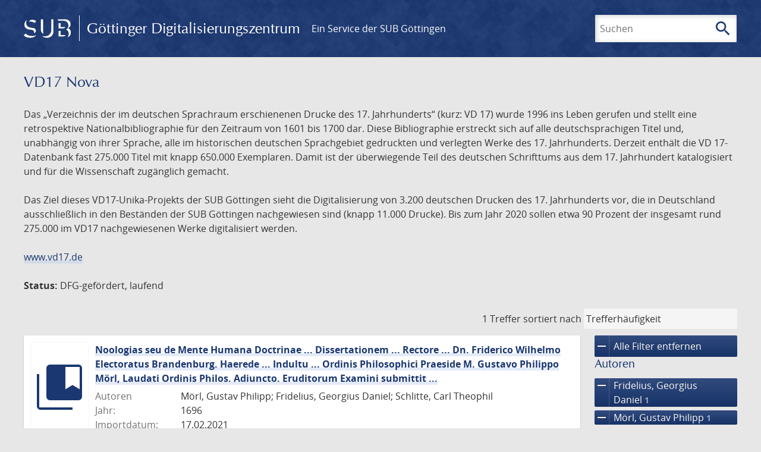

--- FILE ---
content_type: text/html; charset=UTF-8
request_url: https://images.sub.uni-goettingen.de/collection/vd17-nova?filter%5B0%5D%5Bfacet_creator_personal%5D=Fridelius,%20Georgius%20Daniel&filter%5B1%5D%5Bdc%5D=vd17-nova&filter%5B2%5D%5Bfacet_creator_personal%5D=Schlitte,%20Carl%20Theophil&filter%5B3%5D%5Bfacet_creator_personal%5D=M%C3%B6rl,%20Gustav%20Philipp&filter%5B4%5D%5Bfacet_place_publish%5D=Halae%20Magdeburgicae&filter%5B5%5D%5Bfacet_publisher%5D=Zeitlerus
body_size: 5344
content:
<!DOCTYPE html>
<html class="root" lang="de">
<head>
    <meta charset="UTF-8"/>
<meta name="viewport" content="width=device-width, initial-scale=1">
<title>VD17 Nova - GDZ - Göttinger Digitalisierungszentrum</title>
<link rel="icon" type="image/x-icon" href="/favicon.ico"/>
<link rel="alternate" type="application/atom+xml" title="Atom-Feed" href="https://images.sub.uni-goettingen.de/feed/atom" />
<link rel="alternate" type="application/rss+xml" title="RSS-Feed" href="https://images.sub.uni-goettingen.de/feed/rss" />
<meta property="og:title" content="VD17 Nova - GDZ - Göttinger Digitalisierungszentrum" />
<meta property="og:type" content="website" />
            <link rel="stylesheet" href="/build/app.37fdcb1a.css">
    </head>
<body class="site">

<header class="header" data-role="header">
    <div class="header_inner">
        <div class="header_main" role="banner">
            <a class="header_logo" href="/">
                <img src="/images/sub-logo.svg" alt="SUB" title="Staats- und Universitätsbibliothek Göttingen">
                <span class="header_title -long">Göttinger Digitalisierungszentrum</span>
                <span class="header_title -short">GDZ</span>
            </a>
            <div class="header_secondary">
                <a href="https://www.sub.uni-goettingen.de">
                    Ein Service der SUB Göttingen
                </a>
            </div>
        </div>

        <ul class="header_nav">
                                    <li class="header_nav-item">
                <button class="header_search-toggle">
                    <i class="icon">search</i>
                    Suchen
                </button>
            </li>
        </ul>

        
<div class="search">
    <form name="search" method="get" action="/suche" class="search_form -visible" role="search">
    <input type="text" id="search_q" name="search[q]" required="required" class="search_input" size="32" placeholder="Suchen" />
    <button type="submit" class="search_submit" name="search_submit">
        <i class="icon">search</i>
        <span class="sr-only">Suchen</span>
    </button>
    <div class="search_popup">
        <div class="search_content -visible">
                            <ul class="search_list">
                            <li class="search_item"><input type="radio" id="search_searchScope_0" name="search[searchScope]" required="required" class="search_radio" value="all" /><label class="search_label required" for="search_searchScope_0">In allen Dokumenten</label></li>
            <li class="search_item"><input type="radio" id="search_searchScope_1" name="search[searchScope]" required="required" class="search_radio" value="vd17-nova" checked="checked" /><label class="search_label required" for="search_searchScope_1">In der Sammlung: VD17 Nova</label></li>
    
                </ul>
                <hr class="search_separator">
                        <p>Durchsuche</p>
            <ul class="search_list">
                        <li class="search_item"><input type="radio" id="search_searchType_0" name="search[searchType]" required="required" class="search_radio" value="metadata" checked="checked" /><label class="search_label required" for="search_searchType_0">Metadaten</label></li>
            <li class="search_item"><input type="radio" id="search_searchType_1" name="search[searchType]" required="required" class="search_radio" value="fulltext" /><label class="search_label required" for="search_searchType_1">Volltext</label></li>
            <li class="search_item"><input type="radio" id="search_searchType_2" name="search[searchType]" required="required" class="search_radio" value="default" /><label class="search_label required" for="search_searchType_2">Metadaten und Volltext</label></li>
    
            </ul>
            <p>
                <a href="/search/advanced/">Erweiterte Suche</a>
            </p>
            <button class="search_close" title="Schließen">
                <i class="icon">close</i>
                <span class="sr-only">Schließen</span>
            </button>
        </div>
    </div>
    <input type="hidden" id="search_collection" name="search[collection]" value="vd17-nova" />
    </form>
</div>

    </div>
</header>

<div class="site_wrap">
    <div class="content">
            
    <div class="collections_above">
        <header class="collections_header">
            <h1 class="collections_title">VD17 Nova</h1>
        </header>

                    <p>Das „Verzeichnis der im deutschen Sprachraum erschienenen Drucke des 17. Jahrhunderts“ (kurz: VD 17) wurde 1996 ins Leben gerufen und stellt eine retrospektive Nationalbibliographie für den Zeitraum von 1601 bis 1700 dar. Diese Bibliographie erstreckt sich auf alle deutschsprachigen Titel und, unabhängig von ihrer Sprache, alle im historischen deutschen Sprachgebiet gedruckten und verlegten Werke des 17. Jahrhunderts. Derzeit enthält die VD 17-Datenbank fast 275.000 Titel mit knapp 650.000 Exemplaren. Damit ist der überwiegende Teil des deutschen Schrifttums aus dem 17. Jahrhundert katalogisiert und für die Wissenschaft zugänglich gemacht.</p>
<p>Das Ziel dieses VD17-Unika-Projekts der SUB Göttingen sieht die Digitalisierung von 3.200 deutschen Drucken des 17. Jahrhunderts vor, die in Deutschland ausschließlich in den Beständen der SUB Göttingen nachgewiesen sind (knapp 11.000 Drucke). Bis zum Jahr 2020 sollen etwa 90 Prozent der insgesamt rund 275.000 im VD17 nachgewiesenen Werke digitalisiert werden.</p>
<p><a href="http://www.vd17.de/">www.vd17.de</a></p>
<p><strong>Status:</strong> DFG-gefördert, laufend</p>
            </div>
                    <div class="navigation -top">
    <div class="find_aside">
        <span class="find_count">1 Treffer</span>
        <span class="find_sort">
                
    <label for="sort">sortiert nach</label>
    <select class="find_sort-order" id="sort">
        <option value="score-desc" selected>Trefferhäufigkeit</option>
        <option value="bycreator-asc" >Autor aufsteigend</option>
        <option value="bycreator-desc" >Autor absteigend</option>
        <option value="year_publish-asc" >Jahr aufsteigend</option>
        <option value="year_publish-desc" >Jahr absteigend</option>
        <option value="date_indexed-asc" >Importdatum aufsteigend</option>
        <option value="date_indexed-desc" >Importdatum absteigend</option>
        <option value="bytitle-asc" >Titel aufsteigend</option>
        <option value="bytitle-desc" >Titel absteigend</option>
        <option value="date_modified-asc" >Änderungsdatum aufsteigend</option>
        <option value="date_modified-desc" >Änderungsdatum absteigend</option>
            </select>
</span>
    </div>
        

</div>

        <div class="result">

                            <section class="facets">
                    
<div class="facets_header">
    <button class="facets_toggle -show">Filter anzeigen</button>
    <button class="facets_toggle -hide hidden">Filter ausblenden</button>
</div>

<div class="facets_body">
                    <a class="facets_remove" href="/collection/vd17-nova">
            <i class="icon">remove</i>
            Alle Filter entfernen
        </a>
    
                                                                                                                                                                                                                                        
        <article class="facet">
                        
            <h2>Autoren</h2>

            <ol class="facet_list">
                                                                                                                                        <li class="facet_item">
                                                                                                                                                                                                                                                                                                                                                                                                                                                                                                                                                                                                                                                                    <a class="facet_link -remove" href="/collection/vd17-nova?filter%5B0%5D%5Bdc%5D=vd17-nova&amp;filter%5B1%5D%5Bfacet_creator_personal%5D=Schlitte,%20Carl%20Theophil&amp;filter%5B2%5D%5Bfacet_creator_personal%5D=M%C3%B6rl,%20Gustav%20Philipp&amp;filter%5B3%5D%5Bfacet_place_publish%5D=Halae%20Magdeburgicae&amp;filter%5B4%5D%5Bfacet_publisher%5D=Zeitlerus&amp;page=1" title="Filter entfernen: Autor ist „Fridelius, Georgius Daniel“">
                                    <i class="icon">remove</i>
                                    Fridelius, Georgius Daniel&nbsp;<span class="facet_count">1</span>
                                </a>
                            </li>
                                                                                                <li class="facet_item">
                                                                                                                                                                                                                                                                                                                                                                                                                                                                                                                                                                                                                                                                    <a class="facet_link -remove" href="/collection/vd17-nova?filter%5B0%5D%5Bfacet_creator_personal%5D=Fridelius,%20Georgius%20Daniel&amp;filter%5B1%5D%5Bdc%5D=vd17-nova&amp;filter%5B2%5D%5Bfacet_creator_personal%5D=Schlitte,%20Carl%20Theophil&amp;filter%5B3%5D%5Bfacet_place_publish%5D=Halae%20Magdeburgicae&amp;filter%5B4%5D%5Bfacet_publisher%5D=Zeitlerus&amp;page=1" title="Filter entfernen: Autor ist „Mörl, Gustav Philipp“">
                                    <i class="icon">remove</i>
                                    Mörl, Gustav Philipp&nbsp;<span class="facet_count">1</span>
                                </a>
                            </li>
                                                                                                <li class="facet_item">
                                                                                                                                                                                                                                                                                                                                                                                                                                                                                                                                                                                                                                                                    <a class="facet_link -remove" href="/collection/vd17-nova?filter%5B0%5D%5Bfacet_creator_personal%5D=Fridelius,%20Georgius%20Daniel&amp;filter%5B1%5D%5Bdc%5D=vd17-nova&amp;filter%5B2%5D%5Bfacet_creator_personal%5D=M%C3%B6rl,%20Gustav%20Philipp&amp;filter%5B3%5D%5Bfacet_place_publish%5D=Halae%20Magdeburgicae&amp;filter%5B4%5D%5Bfacet_publisher%5D=Zeitlerus&amp;page=1" title="Filter entfernen: Autor ist „Schlitte, Carl Theophil“">
                                    <i class="icon">remove</i>
                                    Schlitte, Carl Theophil&nbsp;<span class="facet_count">1</span>
                                </a>
                            </li>
                                                                                                                                                                                                                                </ol>

                            <button class="facet_list-toggle -expand">
                    <i class="icon">expand_more</i>
                    Mehr anzeigen
                </button>

                <button class="facet_list-toggle -collapse">
                    <i class="icon">expand_less</i>
                    Weniger anzeigen
                </button>
                    </article>
                                                                                                                                                                                        
        <article class="facet">
                        
            <h2>Verlage</h2>

            <ol class="facet_list">
                                                                                                                                        <li class="facet_item">
                                                                                                                                                                                                                                                                                                                                                                                                                                                                                                                                                                                                                                                                    <a class="facet_link -remove" href="/collection/vd17-nova?filter%5B0%5D%5Bfacet_creator_personal%5D=Fridelius,%20Georgius%20Daniel&amp;filter%5B1%5D%5Bdc%5D=vd17-nova&amp;filter%5B2%5D%5Bfacet_creator_personal%5D=Schlitte,%20Carl%20Theophil&amp;filter%5B3%5D%5Bfacet_creator_personal%5D=M%C3%B6rl,%20Gustav%20Philipp&amp;filter%5B4%5D%5Bfacet_place_publish%5D=Halae%20Magdeburgicae&amp;page=1" title="Filter entfernen: Verlag ist „Zeitlerus“">
                                    <i class="icon">remove</i>
                                    Zeitlerus&nbsp;<span class="facet_count">1</span>
                                </a>
                            </li>
                                                                                                                                        </ol>

                            <button class="facet_list-toggle -expand">
                    <i class="icon">expand_more</i>
                    Mehr anzeigen
                </button>

                <button class="facet_list-toggle -collapse">
                    <i class="icon">expand_less</i>
                    Weniger anzeigen
                </button>
                    </article>
                                                                                                                                                                                        
        <article class="facet">
                        
            <h2>Orte</h2>

            <ol class="facet_list">
                                                                                                                                        <li class="facet_item">
                                                                                                                                                                                                                                                                                                                                                                                                                                                                                                                                                                                                                                                                    <a class="facet_link -remove" href="/collection/vd17-nova?filter%5B0%5D%5Bfacet_creator_personal%5D=Fridelius,%20Georgius%20Daniel&amp;filter%5B1%5D%5Bdc%5D=vd17-nova&amp;filter%5B2%5D%5Bfacet_creator_personal%5D=Schlitte,%20Carl%20Theophil&amp;filter%5B3%5D%5Bfacet_creator_personal%5D=M%C3%B6rl,%20Gustav%20Philipp&amp;filter%5B4%5D%5Bfacet_publisher%5D=Zeitlerus&amp;page=1" title="Filter entfernen: Ort ist „Halae Magdeburgicae“">
                                    <i class="icon">remove</i>
                                    Halae Magdeburgicae&nbsp;<span class="facet_count">1</span>
                                </a>
                            </li>
                                                                                                                                        </ol>

                            <button class="facet_list-toggle -expand">
                    <i class="icon">expand_more</i>
                    Mehr anzeigen
                </button>

                <button class="facet_list-toggle -collapse">
                    <i class="icon">expand_less</i>
                    Weniger anzeigen
                </button>
                    </article>
                                                                                                                                                            
        <article class="facet">
                        
            <h2>Jahre</h2>

            <ol class="facet_list">
                                                                                                                                    </ol>

                                                            <div
                    class="facet_histogram"
                    data-years='[[1696,1]]'
                >
                </div>
                <form class="facet_year">
                    <input
                        type="number"
                        class="facet_year-input"
                        min="0"
                        max="9999"
                        placeholder="Jahr"
                        value=""
                    >
                    bis
                    <input
                        type="number"
                        class="facet_year-input"
                        min="0"
                        max="9999"
                        placeholder="Jahr"
                        value=""
                    >
                    <button type="submit" class="facet_year-submit">
                        <i class="icon">keyboard_arrow_right</i>
                        <span class="sr-only">Suche einschränken</span>
                    </button>
                </form>
                    </article>
                                                                                                                                                                                        
        <article class="facet">
                        
            <h2>Sammlungen</h2>

            <ol class="facet_list">
                                                                                                                                        <li class="facet_item">
                                                                                                                                                                                                                                                                                                                                                                                                                                                                                                                                                                                                                                                                    <a class="facet_link -remove" href="/collection/vd17-nova?filter%5B0%5D%5Bfacet_creator_personal%5D=Fridelius,%20Georgius%20Daniel&amp;filter%5B1%5D%5Bfacet_creator_personal%5D=Schlitte,%20Carl%20Theophil&amp;filter%5B2%5D%5Bfacet_creator_personal%5D=M%C3%B6rl,%20Gustav%20Philipp&amp;filter%5B3%5D%5Bfacet_place_publish%5D=Halae%20Magdeburgicae&amp;filter%5B4%5D%5Bfacet_publisher%5D=Zeitlerus&amp;page=1" title="Filter entfernen: Sammlung ist „VD17 Nova“">
                                    <i class="icon">remove</i>
                                    VD17 Nova&nbsp;<span class="facet_count">1</span>
                                </a>
                            </li>
                                                                                                                                        </ol>

                            <button class="facet_list-toggle -expand">
                    <i class="icon">expand_more</i>
                    Mehr anzeigen
                </button>

                <button class="facet_list-toggle -collapse">
                    <i class="icon">expand_less</i>
                    Weniger anzeigen
                </button>
                    </article>
            </div>
                </section>
            
            <ol class="result_list" start="1">
                
                                        <li class="result_item">
    <article class="result_wrap">
        <div class="result_left">
                                                    
                            <a class="result_thumbnail" href="/id/PPN82458337X?origin=/collection/vd17-nova?filter%255B0%255D%255Bfacet_creator_personal%255D%3DFridelius%252C%2520Georgius%2520Daniel%26filter%255B1%255D%255Bdc%255D%3Dvd17-nova%26filter%255B2%255D%255Bfacet_creator_personal%255D%3DSchlitte%252C%2520Carl%2520Theophil%26filter%255B3%255D%255Bfacet_creator_personal%255D%3DM%25C3%25B6rl%252C%2520Gustav%2520Philipp%26filter%255B4%255D%255Bfacet_place_publish%255D%3DHalae%2520Magdeburgicae%26filter%255B5%255D%255Bfacet_publisher%255D%3DZeitlerus&amp;collection=vd17-nova">
                    <img src="/images/collections.svg" alt="">
                </a>
                    </div>

        <div class="result_metadata">
            <h2 class="result_title">
                <a class="result_link" title="Noologias seu de Mente Humana Doctrinae ... Dissertationem ... Rectore ... Dn. Friderico Wilhelmo Electoratus Brandenburg. Haerede ... Indultu ... Ordinis Philosophici Praeside M. Gustavo Philippo Mörl, Laudati Ordinis Philos. Adiuncto. Eruditorum Examini submittit ..." href="/id/PPN82458337X?origin=/collection/vd17-nova?filter%255B0%255D%255Bfacet_creator_personal%255D%3DFridelius%252C%2520Georgius%2520Daniel%26filter%255B1%255D%255Bdc%255D%3Dvd17-nova%26filter%255B2%255D%255Bfacet_creator_personal%255D%3DSchlitte%252C%2520Carl%2520Theophil%26filter%255B3%255D%255Bfacet_creator_personal%255D%3DM%25C3%25B6rl%252C%2520Gustav%2520Philipp%26filter%255B4%255D%255Bfacet_place_publish%255D%3DHalae%2520Magdeburgicae%26filter%255B5%255D%255Bfacet_publisher%255D%3DZeitlerus&amp;collection=vd17-nova">Noologias seu de Mente Humana Doctrinae ... Dissertationem ... Rectore ... Dn. Friderico Wilhelmo Electoratus Brandenburg. Haerede ... Indultu ... Ordinis Philosophici Praeside M. Gustavo Philippo Mörl, Laudati Ordinis Philos. Adiuncto. Eruditorum Examini submittit ...</a>
                <button class="result_title-toggle -expand">
                    <i class="icon">expand_more</i>
                    Ganzen Titel anzeigen
                </button>
                <button class="result_title-toggle -collapse">
                    <i class="icon">expand_less</i>
                    Titel verkleinern
                </button>
            </h2>

                        
            <dl class="result_info">
                                    <dt>Autoren</dt>
                    <dd>
                                                    Mörl, Gustav Philipp;                                                     Fridelius, Georgius Daniel;                                                     Schlitte, Carl Theophil                                            </dd>
                                                    <dt>Jahr:</dt>
                    <dd>
                        1696
                    </dd>
                
                <dt>Importdatum:</dt>
                <dd>
                    17.02.2021
                </dd>
            </dl>
                    </div>
    </article>
</li>
                            </ol>
        </div>
        <div class="navigation -bottom">
            

        </div>
        </div>

    <div class="footer">
    <div class="footer_left">
        <ul>
            <li>
                <a href="/site/help">Hilfe zur Suche</a>
            </li>
            <li>
                <a href="/site/contact">Kontakt</a>
            </li>
            <li>
                <a href="/site/imprint">Impressum</a>
            </li>
            <li>
                <a href="/site/privacy">Datenschutz</a>
            </li>
        </ul>
    </div>
    <div class="footer_right">
        <ul>
            <li>
                <a href="/feedback/">Feedback</a>
            </li>
            <li>
                <a href="/feed/rss">RSS-Feed</a>
                <a class="link_mastodon" rel="me" href="https://openbiblio.social/@just_scanned">Mastodon</a>
            </li>
        </ul>
    </div>
</div>
</div>

<div class="colophon">
    <div class="colophon_inner">
        <div class="colophon_above">
            <h6>Just scanned</h6>
            <hx:include src="/_fragment?_hash=qq5aKfNLiqg%2B3yF7tHm%2B0P3mXbWUqmuExD%2Fa42eR3ZM%3D&amp;_path=_format%3Dhtml%26_locale%3Dde%26_controller%3DApp%255CController%255CDocumentController%253A%253AjustScanned"></hx:include>
        </div>
        <div class="colophon_links">
            <div class="colophon_column">
                <h6><a href="https://www.zvdd.de" rel="noreferrer" title="ZVDD - Zentrales Verzeichnis digitalisierter Drucke"
                    target="_blank" class="external-link-new-window">ZVDD - Zentrales Verzeichnis digitalisierter
                        Drucke</a></h6>
                <p class="colophon-copy">Ist Ihr gesuchtes Werk noch nicht in unserem digitalen Bestand? Dann probieren Sie es doch in unserem ZVDD Portal, das mehr als 1.600.000 bundesweit digitalisierte Werke nachweist.</p>
            </div>
            <div class="colophon_column">
                <h6><a href="https://www.sub.uni-goettingen.de/spenden-foerdern/digiwunschbuch/" rel="noreferrer" title="DigiWunschbuch" target="_blank"
                    class="external-link-new-window">DigiWunschbuch</a></h6>
                <p class="colophon-copy">Die Niedersächsische Staats- und Universitätsbibliothek Göttingen (SUB) bietet mit dem Service „DigiWunschbuch” die Möglichkeit, Patenschaften für die Digitalisierung von Büchern zu übernehmen.
                Übernehmen Sie die Patenschaft für die Digitalisierung Ihres Wunschbuches.</p>

            </div>
            <div class="colophon_column">
                <h6><a href="http://www.gutenbergdigital.de/" rel="noreferrer" title="Gutenberg Digital" target="_blank"
                    class="external-link-new-window">Gutenberg Digital</a></h6>
                <p class="colophon-copy">Besuchen Sie das Faksimile der Göttinger Gutenberg Bibel.</p>
            </div>
        </div>
    </div>

    <div class="colophon_top-link">
        <a title="Zurück zum Seitenanfang" href="#top">
            <i class="icon">keyboard_arrow_up</i>
            <span class="sr-only">Zurück zum Seitenanfang</span>
        </a>
    </div>
</div>

  <script src="/build/runtime.68cbd603.js"></script><script src="/build/app.6fd6ece5.js"></script>
<script src="//matomo.gwdg.de/matomo.js" type="text/javascript"></script>
<script type="text/javascript">
  try {
    var matomoTracker = Piwik.getTracker("//matomo.gwdg.de/matomo.php", 143);
    matomoTracker.enableLinkTracking();
    matomoTracker.setDomains(["gdz.sub.uni-goettingen.de", "gdz-srv1.sub.uni-goettingen.de", "resolver.sub.uni-goettingen.de"]);
    matomoTracker.trackGoal(1);
    matomoTracker.setDownloadClasses(["pdfdownload"]);
    matomoTracker.trackPageView();
  } catch (err) {
}
</script>
</body>
